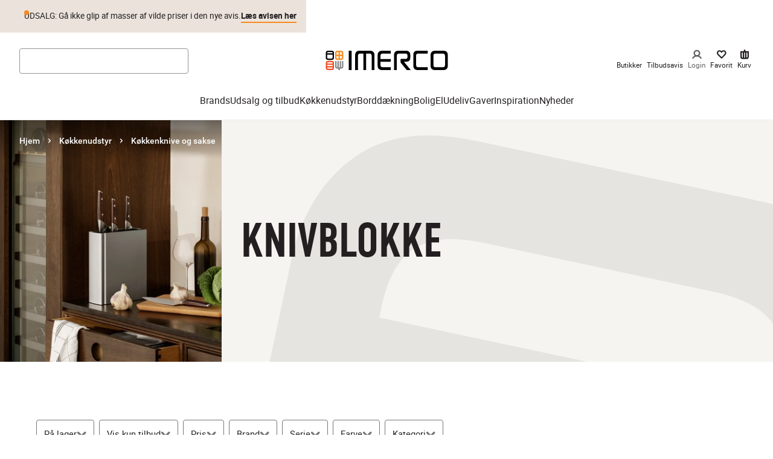

--- FILE ---
content_type: application/javascript; charset=utf-8
request_url: https://www.imerco.dk/_next/static/chunks/371-645adb46e007be77.js
body_size: 5158
content:
(self.webpackChunk_N_E=self.webpackChunk_N_E||[]).push([[371],{75132:function(e,t){"use strict";var r,n,o,l;Object.defineProperty(t,"__esModule",{value:!0}),function(e,t){for(var r in t)Object.defineProperty(e,r,{enumerable:!0,get:t[r]})}(t,{ACTION_FAST_REFRESH:function(){return s},ACTION_NAVIGATE:function(){return i},ACTION_PREFETCH:function(){return c},ACTION_REFRESH:function(){return u},ACTION_RESTORE:function(){return f},ACTION_SERVER_ACTION:function(){return d},ACTION_SERVER_PATCH:function(){return a},PrefetchCacheEntryStatus:function(){return n},PrefetchKind:function(){return r},isThenable:function(){return p}});let u="refresh",i="navigate",f="restore",a="server-patch",c="prefetch",s="fast-refresh",d="server-action";function p(e){return e&&("object"==typeof e||"function"==typeof e)&&"function"==typeof e.then}(o=r||(r={})).AUTO="auto",o.FULL="full",o.TEMPORARY="temporary",(l=n||(n={})).fresh="fresh",l.reusable="reusable",l.expired="expired",l.stale="stale",("function"==typeof t.default||"object"==typeof t.default&&null!==t.default)&&void 0===t.default.__esModule&&(Object.defineProperty(t.default,"__esModule",{value:!0}),Object.assign(t.default,t),e.exports=t.default)},92842:function(e,t,r){"use strict";function n(e,t,r,n){return!1}Object.defineProperty(t,"__esModule",{value:!0}),Object.defineProperty(t,"getDomainLocale",{enumerable:!0,get:function(){return n}}),r(68796),("function"==typeof t.default||"object"==typeof t.default&&null!==t.default)&&void 0===t.default.__esModule&&(Object.defineProperty(t.default,"__esModule",{value:!0}),Object.assign(t.default,t),e.exports=t.default)},63500:function(e,t,r){"use strict";Object.defineProperty(t,"__esModule",{value:!0}),Object.defineProperty(t,"default",{enumerable:!0,get:function(){return v}});let n=r(38754),o=r(85893),l=n._(r(67294)),u=r(64813),i=r(65853),f=r(5058),a=r(45782),c=r(28878),s=r(37171),d=r(3068),p=r(91487),_=r(92842),h=r(41412),y=r(75132),b=new Set;function g(e,t,r,n,o,l){if(l||(0,i.isLocalURL)(t)){if(!n.bypassPrefetchedCheck){let o=t+"%"+r+"%"+(void 0!==n.locale?n.locale:"locale"in e?e.locale:void 0);if(b.has(o))return;b.add(o)}(async()=>l?e.prefetch(t,o):e.prefetch(t,r,n))().catch(e=>{})}}function m(e){return"string"==typeof e?e:(0,f.formatUrl)(e)}let v=l.default.forwardRef(function(e,t){let r,n;let{href:f,as:b,children:v,prefetch:j=null,passHref:k,replace:w,shallow:x,scroll:z,locale:E,onClick:C,onMouseEnter:M,onTouchStart:A,legacyBehavior:O=!1,...R}=e;r=v,O&&("string"==typeof r||"number"==typeof r)&&(r=(0,o.jsx)("a",{children:r}));let P=l.default.useContext(s.RouterContext),T=l.default.useContext(d.AppRouterContext),I=null!=P?P:T,F=!P,$=!1!==j,q=null===j?y.PrefetchKind.AUTO:y.PrefetchKind.FULL,{href:N,as:S}=l.default.useMemo(()=>{if(!P){let e=m(f);return{href:e,as:b?m(b):e}}let[e,t]=(0,u.resolveHref)(P,f,!0);return{href:e,as:b?(0,u.resolveHref)(P,b):t||e}},[P,f,b]),L=l.default.useRef(N),U=l.default.useRef(S);O&&(n=l.default.Children.only(r));let V=O?n&&"object"==typeof n&&n.ref:t,[K,H,Z]=(0,p.useIntersection)({rootMargin:"200px"}),D=l.default.useCallback(e=>{(U.current!==S||L.current!==N)&&(Z(),U.current=S,L.current=N),K(e),V&&("function"==typeof V?V(e):"object"==typeof V&&(V.current=e))},[S,V,N,Z,K]);l.default.useEffect(()=>{I&&H&&$&&g(I,N,S,{locale:E},{kind:q},F)},[S,N,H,E,$,null==P?void 0:P.locale,I,F,q]);let W={ref:D,onClick(e){O||"function"!=typeof C||C(e),O&&n.props&&"function"==typeof n.props.onClick&&n.props.onClick(e),I&&!e.defaultPrevented&&function(e,t,r,n,o,u,f,a,c){let{nodeName:s}=e.currentTarget;if("A"===s.toUpperCase()&&(function(e){let t=e.currentTarget.getAttribute("target");return t&&"_self"!==t||e.metaKey||e.ctrlKey||e.shiftKey||e.altKey||e.nativeEvent&&2===e.nativeEvent.which}(e)||!c&&!(0,i.isLocalURL)(r)))return;e.preventDefault();let d=()=>{let e=null==f||f;"beforePopState"in t?t[o?"replace":"push"](r,n,{shallow:u,locale:a,scroll:e}):t[o?"replace":"push"](n||r,{scroll:e})};c?l.default.startTransition(d):d()}(e,I,N,S,w,x,z,E,F)},onMouseEnter(e){O||"function"!=typeof M||M(e),O&&n.props&&"function"==typeof n.props.onMouseEnter&&n.props.onMouseEnter(e),I&&($||!F)&&g(I,N,S,{locale:E,priority:!0,bypassPrefetchedCheck:!0},{kind:q},F)},onTouchStart:function(e){O||"function"!=typeof A||A(e),O&&n.props&&"function"==typeof n.props.onTouchStart&&n.props.onTouchStart(e),I&&($||!F)&&g(I,N,S,{locale:E,priority:!0,bypassPrefetchedCheck:!0},{kind:q},F)}};if((0,a.isAbsoluteUrl)(S))W.href=S;else if(!O||k||"a"===n.type&&!("href"in n.props)){let e=void 0!==E?E:null==P?void 0:P.locale,t=(null==P?void 0:P.isLocaleDomain)&&(0,_.getDomainLocale)(S,e,null==P?void 0:P.locales,null==P?void 0:P.domainLocales);W.href=t||(0,h.addBasePath)((0,c.addLocale)(S,e,null==P?void 0:P.defaultLocale))}return O?l.default.cloneElement(n,W):(0,o.jsx)("a",{...R,...W,children:r})});("function"==typeof t.default||"object"==typeof t.default&&null!==t.default)&&void 0===t.default.__esModule&&(Object.defineProperty(t.default,"__esModule",{value:!0}),Object.assign(t.default,t),e.exports=t.default)},91487:function(e,t,r){"use strict";Object.defineProperty(t,"__esModule",{value:!0}),Object.defineProperty(t,"useIntersection",{enumerable:!0,get:function(){return f}});let n=r(67294),o=r(66078),l="function"==typeof IntersectionObserver,u=new Map,i=[];function f(e){let{rootRef:t,rootMargin:r,disabled:f}=e,a=f||!l,[c,s]=(0,n.useState)(!1),d=(0,n.useRef)(null),p=(0,n.useCallback)(e=>{d.current=e},[]);return(0,n.useEffect)(()=>{if(l){if(a||c)return;let e=d.current;if(e&&e.tagName)return function(e,t,r){let{id:n,observer:o,elements:l}=function(e){let t;let r={root:e.root||null,margin:e.rootMargin||""},n=i.find(e=>e.root===r.root&&e.margin===r.margin);if(n&&(t=u.get(n)))return t;let o=new Map;return t={id:r,observer:new IntersectionObserver(e=>{e.forEach(e=>{let t=o.get(e.target),r=e.isIntersecting||e.intersectionRatio>0;t&&r&&t(r)})},e),elements:o},i.push(r),u.set(r,t),t}(r);return l.set(e,t),o.observe(e),function(){if(l.delete(e),o.unobserve(e),0===l.size){o.disconnect(),u.delete(n);let e=i.findIndex(e=>e.root===n.root&&e.margin===n.margin);e>-1&&i.splice(e,1)}}}(e,e=>e&&s(e),{root:null==t?void 0:t.current,rootMargin:r})}else if(!c){let e=(0,o.requestIdleCallback)(()=>s(!0));return()=>(0,o.cancelIdleCallback)(e)}},[a,r,t,c,d.current]),[p,c,(0,n.useCallback)(()=>{s(!1)},[])]}("function"==typeof t.default||"object"==typeof t.default&&null!==t.default)&&void 0===t.default.__esModule&&(Object.defineProperty(t.default,"__esModule",{value:!0}),Object.assign(t.default,t),e.exports=t.default)},41664:function(e,t,r){e.exports=r(63500)},28771:function(e,t,r){"use strict";r.d(t,{F:function(){return o},e:function(){return l}});var n=r(67294);function o(...e){return t=>e.forEach(e=>{"function"==typeof e?e(t):null!=e&&(e.current=t)})}function l(...e){return(0,n.useCallback)(o(...e),e)}},75320:function(e,t,r){"use strict";r.d(t,{WV:function(){return u}});var n=r(87462),o=r(67294);r(73935);var l=r(88426);let u=["a","button","div","form","h2","h3","img","input","label","li","nav","ol","p","span","svg","ul"].reduce((e,t)=>{let r=(0,o.forwardRef)((e,r)=>{let{asChild:u,...i}=e,f=u?l.g7:t;return(0,o.useEffect)(()=>{window[Symbol.for("radix-ui")]=!0},[]),(0,o.createElement)(f,(0,n.Z)({},i,{ref:r}))});return r.displayName=`Primitive.${t}`,{...e,[t]:r}},{})},88426:function(e,t,r){"use strict";r.d(t,{g7:function(){return u}});var n=r(87462),o=r(67294),l=r(28771);let u=(0,o.forwardRef)((e,t)=>{let{children:r,...l}=e,u=o.Children.toArray(r),f=u.find(a);if(f){let e=f.props.children,r=u.map(t=>t!==f?t:o.Children.count(e)>1?o.Children.only(null):(0,o.isValidElement)(e)?e.props.children:null);return(0,o.createElement)(i,(0,n.Z)({},l,{ref:t}),(0,o.isValidElement)(e)?(0,o.cloneElement)(e,void 0,r):null)}return(0,o.createElement)(i,(0,n.Z)({},l,{ref:t}),r)});u.displayName="Slot";let i=(0,o.forwardRef)((e,t)=>{let{children:r,...n}=e;return(0,o.isValidElement)(r)?(0,o.cloneElement)(r,{...function(e,t){let r={...t};for(let n in t){let o=e[n],l=t[n];/^on[A-Z]/.test(n)?o&&l?r[n]=(...e)=>{l(...e),o(...e)}:o&&(r[n]=o):"style"===n?r[n]={...o,...l}:"className"===n&&(r[n]=[o,l].filter(Boolean).join(" "))}return{...e,...r}}(n,r.props),ref:t?(0,l.F)(t,r.ref):r.ref}):o.Children.count(r)>1?o.Children.only(null):null});i.displayName="SlotClone";let f=({children:e})=>(0,o.createElement)(o.Fragment,null,e);function a(e){return(0,o.isValidElement)(e)&&e.type===f}},96219:function(e,t,r){"use strict";r.d(t,{f:function(){return u}});var n=r(87462),o=r(67294),l=r(75320);let u=(0,o.forwardRef)((e,t)=>(0,o.createElement)(l.WV.span,(0,n.Z)({},e,{ref:t,style:{position:"absolute",border:0,width:1,height:1,padding:0,margin:-1,overflow:"hidden",clip:"rect(0, 0, 0, 0)",whiteSpace:"nowrap",wordWrap:"normal",...e.style}})))},90512:function(e,t,r){"use strict";t.Z=function(){for(var e,t,r=0,n="",o=arguments.length;r<o;r++)(e=arguments[r])&&(t=function e(t){var r,n,o="";if("string"==typeof t||"number"==typeof t)o+=t;else if("object"==typeof t){if(Array.isArray(t)){var l=t.length;for(r=0;r<l;r++)t[r]&&(n=e(t[r]))&&(o&&(o+=" "),o+=n)}else for(n in t)t[n]&&(o&&(o+=" "),o+=n)}return o}(e))&&(n&&(n+=" "),n+=t);return n}},83508:function(e,t,r){"use strict";function n(e,t,r){return Math.min(Math.max(e,r),t)}r.d(t,{$n:function(){return g},MD:function(){return m},_j:function(){return y},m4:function(){return b}});class o extends Error{constructor(e){super(`Failed to parse color: "${e}"`)}}function l(e){if("string"!=typeof e)throw new o(e);if("transparent"===e.trim().toLowerCase())return[0,0,0,0];let t=e.trim();t=p.test(e)?function(e){let t=i[function(e){let t=5381,r=e.length;for(;r;)t=33*t^e.charCodeAt(--r);return(t>>>0)%2341}(e.toLowerCase().trim())];if(!t)throw new o(e);return`#${t}`}(e):e;let r=a.exec(t);if(r){let e=Array.from(r).slice(1);return[...e.slice(0,3).map(e=>parseInt(f(e,2),16)),parseInt(f(e[3]||"f",2),16)/255]}let l=c.exec(t);if(l){let e=Array.from(l).slice(1);return[...e.slice(0,3).map(e=>parseInt(e,16)),parseInt(e[3]||"ff",16)/255]}let u=s.exec(t);if(u){let e=Array.from(u).slice(1);return[...e.slice(0,3).map(e=>parseInt(e,10)),parseFloat(e[3]||"1")]}let _=d.exec(t);if(_){let[t,r,l,u]=Array.from(_).slice(1).map(parseFloat);if(n(0,100,r)!==r||n(0,100,l)!==l)throw new o(e);return[...h(t,r,l),Number.isNaN(u)?1:u]}throw new o(e)}let u=e=>parseInt(e.replace(/_/g,""),36),i="1q29ehhb 1n09sgk7 1kl1ekf_ _yl4zsno 16z9eiv3 1p29lhp8 _bd9zg04 17u0____ _iw9zhe5 _to73___ _r45e31e _7l6g016 _jh8ouiv _zn3qba8 1jy4zshs 11u87k0u 1ro9yvyo 1aj3xael 1gz9zjz0 _3w8l4xo 1bf1ekf_ _ke3v___ _4rrkb__ 13j776yz _646mbhl _nrjr4__ _le6mbhl 1n37ehkb _m75f91n _qj3bzfz 1939yygw 11i5z6x8 _1k5f8xs 1509441m 15t5lwgf _ae2th1n _tg1ugcv 1lp1ugcv 16e14up_ _h55rw7n _ny9yavn _7a11xb_ 1ih442g9 _pv442g9 1mv16xof 14e6y7tu 1oo9zkds 17d1cisi _4v9y70f _y98m8kc 1019pq0v 12o9zda8 _348j4f4 1et50i2o _8epa8__ _ts6senj 1o350i2o 1mi9eiuo 1259yrp0 1ln80gnw _632xcoy 1cn9zldc _f29edu4 1n490c8q _9f9ziet 1b94vk74 _m49zkct 1kz6s73a 1eu9dtog _q58s1rz 1dy9sjiq __u89jo3 _aj5nkwg _ld89jo3 13h9z6wx _qa9z2ii _l119xgq _bs5arju 1hj4nwk9 1qt4nwk9 1ge6wau6 14j9zlcw 11p1edc_ _ms1zcxe _439shk6 _jt9y70f _754zsow 1la40eju _oq5p___ _x279qkz 1fa5r3rv _yd2d9ip _424tcku _8y1di2_ _zi2uabw _yy7rn9h 12yz980_ __39ljp6 1b59zg0x _n39zfzp 1fy9zest _b33k___ _hp9wq92 1il50hz4 _io472ub _lj9z3eo 19z9ykg0 _8t8iu3a 12b9bl4a 1ak5yw0o _896v4ku _tb8k8lv _s59zi6t _c09ze0p 1lg80oqn 1id9z8wb _238nba5 1kq6wgdi _154zssg _tn3zk49 _da9y6tc 1sg7cv4f _r12jvtt 1gq5fmkz 1cs9rvci _lp9jn1c _xw1tdnb 13f9zje6 16f6973h _vo7ir40 _bt5arjf _rc45e4t _hr4e100 10v4e100 _hc9zke2 _w91egv_ _sj2r1kk 13c87yx8 _vqpds__ _ni8ggk8 _tj9yqfb 1ia2j4r4 _7x9b10u 1fc9ld4j 1eq9zldr _5j9lhpx _ez9zl6o _md61fzm".split(" ").reduce((e,t)=>{let r=u(t.substring(0,3)),n=u(t.substring(3)).toString(16),o="";for(let e=0;e<6-n.length;e++)o+="0";return e[r]=`${o}${n}`,e},{}),f=(e,t)=>Array.from(Array(t)).map(()=>e).join(""),a=RegExp(`^#${f("([a-f0-9])",3)}([a-f0-9])?$`,"i"),c=RegExp(`^#${f("([a-f0-9]{2})",3)}([a-f0-9]{2})?$`,"i"),s=RegExp(`^rgba?\\(\\s*(\\d+)\\s*${f(",\\s*(\\d+)\\s*",2)}(?:,\\s*([\\d.]+))?\\s*\\)$`,"i"),d=/^hsla?\(\s*([\d.]+)\s*,\s*([\d.]+)%\s*,\s*([\d.]+)%(?:\s*,\s*([\d.]+))?\s*\)$/i,p=/^[a-z]+$/i,_=e=>Math.round(255*e),h=(e,t,r)=>{let n=r/100;if(0===t)return[n,n,n].map(_);let o=(e%360+360)%360/60,l=t/100*(1-Math.abs(2*n-1)),u=l*(1-Math.abs(o%2-1)),i=0,f=0,a=0;o>=0&&o<1?(i=l,f=u):o>=1&&o<2?(i=u,f=l):o>=2&&o<3?(f=l,a=u):o>=3&&o<4?(f=u,a=l):o>=4&&o<5?(i=u,a=l):o>=5&&o<6&&(i=l,a=u);let c=n-l/2;return[i+c,f+c,a+c].map(_)};function y(e,t){var r;let[o,u,i,f]=function(e){let[t,r,n,o]=l(e).map((e,t)=>3===t?e:e/255),u=Math.max(t,r,n),i=Math.min(t,r,n),f=(u+i)/2;if(u===i)return[0,0,f,o];let a=u-i;return[60*(t===u?(r-n)/a+(r<n?6:0):r===u?(n-t)/a+2:(t-r)/a+4),f>.5?a/(2-u-i):a/(u+i),f,o]}(e);return r=i-t,`hsla(${(o%360).toFixed()}, ${n(0,100,100*u).toFixed()}%, ${n(0,100,100*r).toFixed()}%, ${parseFloat(n(0,1,f).toFixed(3))})`}function b(e,t,r,o){return`rgba(${n(0,255,e).toFixed()}, ${n(0,255,t).toFixed()}, ${n(0,255,r).toFixed()}, ${parseFloat(n(0,1,o).toFixed(3))})`}function g(e,t){return y(e,-t)}function m(e){return function(e){if("transparent"===e)return 0;function t(e){let t=e/255;return t<=.04045?t/12.92:Math.pow((t+.055)/1.055,2.4)}let[r,n,o]=l(e);return .2126*t(r)+.7152*t(n)+.0722*t(o)}(e)>.179}}}]);
//# sourceMappingURL=371-645adb46e007be77.js.map

--- FILE ---
content_type: application/javascript; charset=utf-8
request_url: https://www.imerco.dk/_next/static/chunks/2284.347df959ce85942f.js
body_size: 9511
content:
"use strict";(self.webpackChunk_N_E=self.webpackChunk_N_E||[]).push([[2284],{18693:function(e,t,r){r.d(t,{Z:function(){return l}});var n=r(67294),i=function(e){(0,n.useEffect)(e,[])},o=function(e){var t=(0,n.useRef)(e);t.current=e,i(function(){return function(){return t.current()}})},a=function(e){var t=(0,n.useRef)(0),r=(0,n.useState)(e),i=r[0],a=r[1],u=(0,n.useCallback)(function(e){cancelAnimationFrame(t.current),t.current=requestAnimationFrame(function(){a(e)})},[]);return o(function(){cancelAnimationFrame(t.current)}),[i,u]},u=r(76439),l=function(e,t){void 0===e&&(e=1/0),void 0===t&&(t=1/0);var r=a({width:u.jU?window.innerWidth:e,height:u.jU?window.innerHeight:t}),i=r[0],o=r[1];return(0,n.useEffect)(function(){if(u.jU){var e=function(){o({width:window.innerWidth,height:window.innerHeight})};return(0,u.on)(window,"resize",e),function(){(0,u.S1)(window,"resize",e)}}},[]),i}},70131:function(e,t,r){r.d(t,{YD:function(){return h},df:function(){return p}});var n=r(67294);function i(){return(i=Object.assign||function(e){for(var t=1;t<arguments.length;t++){var r=arguments[t];for(var n in r)Object.prototype.hasOwnProperty.call(r,n)&&(e[n]=r[n])}return e}).apply(this,arguments)}function o(e,t){return(o=Object.setPrototypeOf||function(e,t){return e.__proto__=t,e})(e,t)}var a=new Map,u=new WeakMap,l=0,c=void 0;function s(e,t,r,n){if(void 0===r&&(r={}),void 0===n&&(n=c),void 0===window.IntersectionObserver&&void 0!==n){var i=e.getBoundingClientRect();return t(n,{isIntersecting:n,target:e,intersectionRatio:"number"==typeof r.threshold?r.threshold:0,time:0,boundingClientRect:i,intersectionRect:i,rootBounds:i}),function(){}}var o=function(e){var t=Object.keys(e).sort().filter(function(t){return void 0!==e[t]}).map(function(t){var r;return t+"_"+("root"===t?(r=e.root)?(u.has(r)||(l+=1,u.set(r,l.toString())),u.get(r)):"0":e[t])}).toString(),r=a.get(t);if(!r){var n,i=new Map,o=new IntersectionObserver(function(t){t.forEach(function(t){var r,o=t.isIntersecting&&n.some(function(e){return t.intersectionRatio>=e});e.trackVisibility&&void 0===t.isVisible&&(t.isVisible=o),null==(r=i.get(t.target))||r.forEach(function(e){e(o,t)})})},e);n=o.thresholds||(Array.isArray(e.threshold)?e.threshold:[e.threshold||0]),r={id:t,observer:o,elements:i},a.set(t,r)}return r}(r),s=o.id,f=o.observer,d=o.elements,p=d.get(e)||[];return d.has(e)||d.set(e,p),p.push(t),f.observe(e),function(){p.splice(p.indexOf(t),1),0===p.length&&(d.delete(e),f.unobserve(e)),0===d.size&&(f.disconnect(),a.delete(s))}}var f=["children","as","tag","triggerOnce","threshold","root","rootMargin","onChange","skip","trackVisibility","delay","initialInView","fallbackInView"];function d(e){return"function"!=typeof e.children}var p=function(e){function t(t){var r;return(r=e.call(this,t)||this).node=null,r._unobserveCb=null,r.handleNode=function(e){!r.node||(r.unobserve(),e||r.props.triggerOnce||r.props.skip||r.setState({inView:!!r.props.initialInView,entry:void 0})),r.node=e||null,r.observeNode()},r.handleChange=function(e,t){e&&r.props.triggerOnce&&r.unobserve(),d(r.props)||r.setState({inView:e,entry:t}),r.props.onChange&&r.props.onChange(e,t)},r.state={inView:!!t.initialInView,entry:void 0},r}t.prototype=Object.create(e.prototype),t.prototype.constructor=t,o(t,e);var r=t.prototype;return r.componentDidUpdate=function(e){(e.rootMargin!==this.props.rootMargin||e.root!==this.props.root||e.threshold!==this.props.threshold||e.skip!==this.props.skip||e.trackVisibility!==this.props.trackVisibility||e.delay!==this.props.delay)&&(this.unobserve(),this.observeNode())},r.componentWillUnmount=function(){this.unobserve(),this.node=null},r.observeNode=function(){if(this.node&&!this.props.skip){var e=this.props,t=e.threshold,r=e.root,n=e.rootMargin,i=e.trackVisibility,o=e.delay,a=e.fallbackInView;this._unobserveCb=s(this.node,this.handleChange,{threshold:t,root:r,rootMargin:n,trackVisibility:i,delay:o},a)}},r.unobserve=function(){this._unobserveCb&&(this._unobserveCb(),this._unobserveCb=null)},r.render=function(){if(!d(this.props)){var e=this.state,t=e.inView,r=e.entry;return this.props.children({inView:t,entry:r,ref:this.handleNode})}var o=this.props,a=o.children,u=o.as,l=o.tag,c=function(e,t){if(null==e)return{};var r,n,i={},o=Object.keys(e);for(n=0;n<o.length;n++)r=o[n],t.indexOf(r)>=0||(i[r]=e[r]);return i}(o,f);return n.createElement(u||l||"div",i({ref:this.handleNode},c),a)},t}(n.Component);function h(e){var t=void 0===e?{}:e,r=t.threshold,i=t.delay,o=t.trackVisibility,a=t.rootMargin,u=t.root,l=t.triggerOnce,c=t.skip,f=t.initialInView,d=t.fallbackInView,p=n.useRef(),h=n.useState({inView:!!f}),y=h[0],v=h[1],m=n.useCallback(function(e){void 0!==p.current&&(p.current(),p.current=void 0),!c&&e&&(p.current=s(e,function(e,t){v({inView:e,entry:t}),t.isIntersecting&&l&&p.current&&(p.current(),p.current=void 0)},{root:u,rootMargin:a,threshold:r,trackVisibility:o,delay:i},d))},[Array.isArray(r)?r.toString():r,u,a,l,c,o,d,i]);(0,n.useEffect)(function(){p.current||!y.entry||l||c||v({inView:!!f})});var g=[m,y.inView,y.entry];return g.ref=g[0],g.inView=g[1],g.entry=g[2],g}p.displayName="InView",p.defaultProps={threshold:0,triggerOnce:!1,initialInView:!1}},43547:function(e,t,r){r.d(t,{e6:function(){return Q},fC:function(){return B},bU:function(){return Y},fQ:function(){return Z}});var n=r(67294);function i(e,[t,r]){return Math.min(r,Math.max(t,e))}function o(e,t,{checkForDefaultPrevented:r=!0}={}){return function(n){if(e?.(n),!1===r||!n.defaultPrevented)return t?.(n)}}function a(...e){return t=>e.forEach(e=>{"function"==typeof e?e(t):null!=e&&(e.current=t)})}function u(...e){return n.useCallback(a(...e),e)}var l=r(85893);function c(e,t=[]){let r=[],i=()=>{let t=r.map(e=>n.createContext(e));return function(r){let i=r?.[e]||t;return n.useMemo(()=>({[`__scope${e}`]:{...r,[e]:i}}),[r,i])}};return i.scopeName=e,[function(t,i){let o=n.createContext(i),a=r.length;function u(t){let{scope:r,children:i,...u}=t,c=r?.[e][a]||o,s=n.useMemo(()=>u,Object.values(u));return(0,l.jsx)(c.Provider,{value:s,children:i})}return r=[...r,i],u.displayName=t+"Provider",[u,function(r,u){let l=u?.[e][a]||o,c=n.useContext(l);if(c)return c;if(void 0!==i)return i;throw Error(`\`${r}\` must be used within \`${t}\``)}]},function(...e){let t=e[0];if(1===e.length)return t;let r=()=>{let r=e.map(e=>({useScope:e(),scopeName:e.scopeName}));return function(e){let i=r.reduce((t,{useScope:r,scopeName:n})=>{let i=r(e)[`__scope${n}`];return{...t,...i}},{});return n.useMemo(()=>({[`__scope${t.scopeName}`]:i}),[i])}};return r.scopeName=t.scopeName,r}(i,...t)]}function s(e){let t=n.useRef(e);return n.useEffect(()=>{t.current=e}),n.useMemo(()=>(...e)=>t.current?.(...e),[])}var f=n.createContext(void 0),d=r(57898),p=globalThis?.document?n.useLayoutEffect:()=>{};r(73935);var h=n.forwardRef((e,t)=>{let{children:r,...i}=e,o=n.Children.toArray(r),a=o.find(m);if(a){let e=a.props.children,r=o.map(t=>t!==a?t:n.Children.count(e)>1?n.Children.only(null):n.isValidElement(e)?e.props.children:null);return(0,l.jsx)(y,{...i,ref:t,children:n.isValidElement(e)?n.cloneElement(e,void 0,r):null})}return(0,l.jsx)(y,{...i,ref:t,children:r})});h.displayName="Slot";var y=n.forwardRef((e,t)=>{let{children:r,...i}=e;if(n.isValidElement(r)){let e,o;let u=(e=Object.getOwnPropertyDescriptor(r.props,"ref")?.get)&&"isReactWarning"in e&&e.isReactWarning?r.ref:(e=Object.getOwnPropertyDescriptor(r,"ref")?.get)&&"isReactWarning"in e&&e.isReactWarning?r.props.ref:r.props.ref||r.ref;return n.cloneElement(r,{...function(e,t){let r={...t};for(let n in t){let i=e[n],o=t[n];/^on[A-Z]/.test(n)?i&&o?r[n]=(...e)=>{o(...e),i(...e)}:i&&(r[n]=i):"style"===n?r[n]={...i,...o}:"className"===n&&(r[n]=[i,o].filter(Boolean).join(" "))}return{...e,...r}}(i,r.props),ref:t?a(t,u):u})}return n.Children.count(r)>1?n.Children.only(null):null});y.displayName="SlotClone";var v=({children:e})=>(0,l.jsx)(l.Fragment,{children:e});function m(e){return n.isValidElement(e)&&e.type===v}var g=["a","button","div","form","h2","h3","img","input","label","li","nav","ol","p","span","svg","ul"].reduce((e,t)=>{let r=n.forwardRef((e,r)=>{let{asChild:n,...i}=e,o=n?h:t;return"undefined"!=typeof window&&(window[Symbol.for("radix-ui")]=!0),(0,l.jsx)(o,{...i,ref:r})});return r.displayName=`Primitive.${t}`,{...e,[t]:r}},{}),b=["PageUp","PageDown"],S=["ArrowUp","ArrowDown","ArrowLeft","ArrowRight"],w={"from-left":["Home","PageDown","ArrowDown","ArrowLeft"],"from-right":["Home","PageDown","ArrowDown","ArrowRight"],"from-bottom":["Home","PageDown","ArrowDown","ArrowLeft"],"from-top":["Home","PageDown","ArrowUp","ArrowLeft"]},P="Slider",[j,O,R]=function(e){let t=e+"CollectionProvider",[r,i]=c(t),[o,a]=r(t,{collectionRef:{current:null},itemMap:new Map}),s=e=>{let{scope:t,children:r}=e,i=n.useRef(null),a=n.useRef(new Map).current;return(0,l.jsx)(o,{scope:t,itemMap:a,collectionRef:i,children:r})};s.displayName=t;let f=e+"CollectionSlot",d=n.forwardRef((e,t)=>{let{scope:r,children:n}=e,i=u(t,a(f,r).collectionRef);return(0,l.jsx)(h,{ref:i,children:n})});d.displayName=f;let p=e+"CollectionItemSlot",y="data-radix-collection-item",v=n.forwardRef((e,t)=>{let{scope:r,children:i,...o}=e,c=n.useRef(null),s=u(t,c),f=a(p,r);return n.useEffect(()=>(f.itemMap.set(c,{ref:c,...o}),()=>void f.itemMap.delete(c))),(0,l.jsx)(h,{[y]:"",ref:s,children:i})});return v.displayName=p,[{Provider:s,Slot:d,ItemSlot:v},function(t){let r=a(e+"CollectionConsumer",t);return n.useCallback(()=>{let e=r.collectionRef.current;if(!e)return[];let t=Array.from(e.querySelectorAll(`[${y}]`));return Array.from(r.itemMap.values()).sort((e,r)=>t.indexOf(e.ref.current)-t.indexOf(r.ref.current))},[r.collectionRef,r.itemMap])},i]}(P),[x,E]=c(P,[R]),[k,C]=x(P),A=n.forwardRef((e,t)=>{let{name:r,min:a=0,max:u=100,step:c=1,orientation:f="horizontal",disabled:d=!1,minStepsBetweenThumbs:p=0,defaultValue:h=[a],value:y,onValueChange:v=()=>{},onValueCommit:m=()=>{},inverted:g=!1,...w}=e,P=n.useRef(new Set),O=n.useRef(0),R="horizontal"===f?D:V,[x=[],E]=function({prop:e,defaultProp:t,onChange:r=()=>{}}){let[i,o]=function({defaultProp:e,onChange:t}){let r=n.useState(e),[i]=r,o=n.useRef(i),a=s(t);return n.useEffect(()=>{o.current!==i&&(a(i),o.current=i)},[i,o,a]),r}({defaultProp:t,onChange:r}),a=void 0!==e,u=a?e:i,l=s(r);return[u,n.useCallback(t=>{if(a){let r="function"==typeof t?t(e):t;r!==e&&l(r)}else o(t)},[a,e,o,l])]}({prop:y,defaultProp:h,onChange:e=>{let t=[...P.current];t[O.current]?.focus(),v(e)}}),C=n.useRef(x);function A(e,t,{commit:r}={commit:!1}){let n=(String(c).split(".")[1]||"").length,o=i(function(e,t){let r=Math.pow(10,t);return Math.round(e*r)/r}(Math.round((e-a)/c)*c+a,n),[a,u]);E((e=[])=>{var n,i;let a=function(e=[],t,r){let n=[...e];return n[r]=t,n.sort((e,t)=>e-t)}(e,o,t);if(n=a,!(!((i=p*c)>0)||Math.min(...n.slice(0,-1).map((e,t)=>n[t+1]-e))>=i))return e;{O.current=a.indexOf(o);let t=String(a)!==String(e);return t&&r&&m(a),t?a:e}})}return(0,l.jsx)(k,{scope:e.__scopeSlider,name:r,disabled:d,min:a,max:u,valueIndexToChangeRef:O,thumbs:P.current,values:x,orientation:f,children:(0,l.jsx)(j.Provider,{scope:e.__scopeSlider,children:(0,l.jsx)(j.Slot,{scope:e.__scopeSlider,children:(0,l.jsx)(R,{"aria-disabled":d,"data-disabled":d?"":void 0,...w,ref:t,onPointerDown:o(w.onPointerDown,()=>{d||(C.current=x)}),min:a,max:u,inverted:g,onSlideStart:d?void 0:function(e){let t=function(e,t){if(1===e.length)return 0;let r=e.map(e=>Math.abs(e-t));return r.indexOf(Math.min(...r))}(x,e);A(e,t)},onSlideMove:d?void 0:function(e){A(e,O.current)},onSlideEnd:d?void 0:function(){let e=C.current[O.current];x[O.current]!==e&&m(x)},onHomeKeyDown:()=>!d&&A(a,0,{commit:!0}),onEndKeyDown:()=>!d&&A(u,x.length-1,{commit:!0}),onStepKeyDown:({event:e,direction:t})=>{if(!d){let r=b.includes(e.key)||e.shiftKey&&S.includes(e.key),n=O.current;A(x[n]+c*(r?10:1)*t,n,{commit:!0})}}})})})})});A.displayName=P;var[I,M]=x(P,{startEdge:"left",endEdge:"right",size:"width",direction:1}),D=n.forwardRef((e,t)=>{let{min:r,max:i,dir:o,inverted:a,onSlideStart:c,onSlideMove:s,onSlideEnd:d,onStepKeyDown:p,...h}=e,[y,v]=n.useState(null),m=u(t,e=>v(e)),g=n.useRef(),b=function(e){let t=n.useContext(f);return e||t||"ltr"}(o),S="ltr"===b,P=S&&!a||!S&&a;function j(e){let t=g.current||y.getBoundingClientRect(),n=K([0,t.width],P?[r,i]:[i,r]);return g.current=t,n(e-t.left)}return(0,l.jsx)(I,{scope:e.__scopeSlider,startEdge:P?"left":"right",endEdge:P?"right":"left",direction:P?1:-1,size:"width",children:(0,l.jsx)(_,{dir:b,"data-orientation":"horizontal",...h,ref:m,style:{...h.style,"--radix-slider-thumb-transform":"translateX(-50%)"},onSlideStart:e=>{let t=j(e.clientX);c?.(t)},onSlideMove:e=>{let t=j(e.clientX);s?.(t)},onSlideEnd:()=>{g.current=void 0,d?.()},onStepKeyDown:e=>{let t=w[P?"from-left":"from-right"].includes(e.key);p?.({event:e,direction:t?-1:1})}})})}),V=n.forwardRef((e,t)=>{let{min:r,max:i,inverted:o,onSlideStart:a,onSlideMove:c,onSlideEnd:s,onStepKeyDown:f,...d}=e,p=n.useRef(null),h=u(t,p),y=n.useRef(),v=!o;function m(e){let t=y.current||p.current.getBoundingClientRect(),n=K([0,t.height],v?[i,r]:[r,i]);return y.current=t,n(e-t.top)}return(0,l.jsx)(I,{scope:e.__scopeSlider,startEdge:v?"bottom":"top",endEdge:v?"top":"bottom",size:"height",direction:v?1:-1,children:(0,l.jsx)(_,{"data-orientation":"vertical",...d,ref:h,style:{...d.style,"--radix-slider-thumb-transform":"translateY(50%)"},onSlideStart:e=>{let t=m(e.clientY);a?.(t)},onSlideMove:e=>{let t=m(e.clientY);c?.(t)},onSlideEnd:()=>{y.current=void 0,s?.()},onStepKeyDown:e=>{let t=w[v?"from-bottom":"from-top"].includes(e.key);f?.({event:e,direction:t?-1:1})}})})}),_=n.forwardRef((e,t)=>{let{__scopeSlider:r,onSlideStart:n,onSlideMove:i,onSlideEnd:a,onHomeKeyDown:u,onEndKeyDown:c,onStepKeyDown:s,...f}=e,d=C(P,r);return(0,l.jsx)(g.span,{...f,ref:t,onKeyDown:o(e.onKeyDown,e=>{"Home"===e.key?(u(e),e.preventDefault()):"End"===e.key?(c(e),e.preventDefault()):b.concat(S).includes(e.key)&&(s(e),e.preventDefault())}),onPointerDown:o(e.onPointerDown,e=>{let t=e.target;t.setPointerCapture(e.pointerId),e.preventDefault(),d.thumbs.has(t)?t.focus():n(e)}),onPointerMove:o(e.onPointerMove,e=>{e.target.hasPointerCapture(e.pointerId)&&i(e)}),onPointerUp:o(e.onPointerUp,e=>{let t=e.target;t.hasPointerCapture(e.pointerId)&&(t.releasePointerCapture(e.pointerId),a(e))})})}),U="SliderTrack",N=n.forwardRef((e,t)=>{let{__scopeSlider:r,...n}=e,i=C(U,r);return(0,l.jsx)(g.span,{"data-disabled":i.disabled?"":void 0,"data-orientation":i.orientation,...n,ref:t})});N.displayName=U;var L="SliderRange",W=n.forwardRef((e,t)=>{let{__scopeSlider:r,...i}=e,o=C(L,r),a=M(L,r),c=u(t,n.useRef(null)),s=o.values.length,f=o.values.map(e=>F(e,o.min,o.max));return(0,l.jsx)(g.span,{"data-orientation":o.orientation,"data-disabled":o.disabled?"":void 0,...i,ref:c,style:{...e.style,[a.startEdge]:(s>1?Math.min(...f):0)+"%",[a.endEdge]:100-Math.max(...f)+"%"}})});W.displayName=L;var $="SliderThumb",z=n.forwardRef((e,t)=>{let r=O(e.__scopeSlider),[i,o]=n.useState(null),a=u(t,e=>o(e)),c=n.useMemo(()=>i?r().findIndex(e=>e.ref.current===i):-1,[r,i]);return(0,l.jsx)(T,{...e,ref:a,index:c})}),T=n.forwardRef((e,t)=>{var r;let{__scopeSlider:i,index:a,name:c,...s}=e,f=C($,i),d=M($,i),[h,y]=n.useState(null),v=u(t,e=>y(e)),m=!h||!!h.closest("form"),b=function(e){let[t,r]=n.useState(void 0);return p(()=>{if(e){r({width:e.offsetWidth,height:e.offsetHeight});let t=new ResizeObserver(t=>{let n,i;if(!Array.isArray(t)||!t.length)return;let o=t[0];if("borderBoxSize"in o){let e=o.borderBoxSize,t=Array.isArray(e)?e[0]:e;n=t.inlineSize,i=t.blockSize}else n=e.offsetWidth,i=e.offsetHeight;r({width:n,height:i})});return t.observe(e,{box:"border-box"}),()=>t.unobserve(e)}r(void 0)},[e]),t}(h),S=f.values[a],w=void 0===S?0:F(S,f.min,f.max),P=(r=f.values.length)>2?`Value ${a+1} of ${r}`:2===r?["Minimum","Maximum"][a]:void 0,O=b?.[d.size],R=O?function(e,t,r){let n=e/2,i=K([0,50],[0,n]);return(n-i(t)*r)*r}(O,w,d.direction):0;return n.useEffect(()=>{if(h)return f.thumbs.add(h),()=>{f.thumbs.delete(h)}},[h,f.thumbs]),(0,l.jsxs)("span",{style:{transform:"var(--radix-slider-thumb-transform)",position:"absolute",[d.startEdge]:`calc(${w}% + ${R}px)`},children:[(0,l.jsx)(j.ItemSlot,{scope:e.__scopeSlider,children:(0,l.jsx)(g.span,{role:"slider","aria-label":e["aria-label"]||P,"aria-valuemin":f.min,"aria-valuenow":S,"aria-valuemax":f.max,"aria-orientation":f.orientation,"data-orientation":f.orientation,"data-disabled":f.disabled?"":void 0,tabIndex:f.disabled?void 0:0,...s,ref:v,style:void 0===S?{display:"none"}:e.style,onFocus:o(e.onFocus,()=>{f.valueIndexToChangeRef.current=a})})}),m&&(0,l.jsx)(H,{name:c??(f.name?f.name+(f.values.length>1?"[]":""):void 0),value:S},a)]})});z.displayName=$;var H=e=>{let{value:t,...r}=e,i=n.useRef(null),o=(0,d.D)(t);return n.useEffect(()=>{let e=i.current,r=Object.getOwnPropertyDescriptor(window.HTMLInputElement.prototype,"value").set;if(o!==t&&r){let n=new Event("input",{bubbles:!0});r.call(e,t),e.dispatchEvent(n)}},[o,t]),(0,l.jsx)("input",{style:{display:"none"},...r,ref:i,defaultValue:t})};function F(e,t,r){return i(100/(r-t)*(e-t),[0,100])}function K(e,t){return r=>{if(e[0]===e[1]||t[0]===t[1])return t[0];let n=(t[1]-t[0])/(e[1]-e[0]);return t[0]+n*(r-e[0])}}var B=A,Z=N,Q=W,Y=z},57898:function(e,t,r){r.d(t,{D:function(){return i}});var n=r(67294);function i(e){let t=n.useRef({value:e,previous:e});return n.useMemo(()=>(t.current.value!==e&&(t.current.previous=t.current.value,t.current.value=e),t.current.previous),[e])}},58685:function(e,t,r){r.d(t,{T:function(){return v}});var n=r(60537),i=r(87456),o=r(11490),a=r(7105),u=r(12299);function l(e){return(l="function"==typeof Symbol&&"symbol"==typeof Symbol.iterator?function(e){return typeof e}:function(e){return e&&"function"==typeof Symbol&&e.constructor===Symbol&&e!==Symbol.prototype?"symbol":typeof e})(e)}function c(e,t){var r=Object.keys(e);if(Object.getOwnPropertySymbols){var n=Object.getOwnPropertySymbols(e);t&&(n=n.filter(function(t){return Object.getOwnPropertyDescriptor(e,t).enumerable})),r.push.apply(r,n)}return r}function s(e){for(var t=1;t<arguments.length;t++){var r=null!=arguments[t]?arguments[t]:{};t%2?c(Object(r),!0).forEach(function(t){f(e,t,r[t])}):Object.getOwnPropertyDescriptors?Object.defineProperties(e,Object.getOwnPropertyDescriptors(r)):c(Object(r)).forEach(function(t){Object.defineProperty(e,t,Object.getOwnPropertyDescriptor(r,t))})}return e}function f(e,t,r){var n;return(n=function(e,t){if("object"!==l(e)||null===e)return e;var r=e[Symbol.toPrimitive];if(void 0!==r){var n=r.call(e,t||"default");if("object"!==l(n))return n;throw TypeError("@@toPrimitive must return a primitive value.")}return("string"===t?String:Number)(e)}(t,"string"),(t="symbol"===l(n)?n:String(n))in e)?Object.defineProperty(e,t,{value:r,enumerable:!0,configurable:!0,writable:!0}):e[t]=r,e}var d=(0,i.K)({name:"configure",connector:!0});function p(e,t){return e.setQueryParameters(Object.keys(t.searchParameters).reduce(function(e,t){return s(s({},e),{},f({},t,void 0))},{}))}var h=function(){var e=arguments.length>0&&void 0!==arguments[0]?arguments[0]:o.Z,t=arguments.length>1&&void 0!==arguments[1]?arguments[1]:o.Z;return function(r){if(!r||!(0,a.P)(r.searchParameters))throw Error(d("The `searchParameters` option expects an object."));var i={};return{$$type:"ais.configure",init:function(t){var r=t.instantSearchInstance;e(s(s({},this.getWidgetRenderState(t)),{},{instantSearchInstance:r}),!0)},render:function(t){var r=t.instantSearchInstance;e(s(s({},this.getWidgetRenderState(t)),{},{instantSearchInstance:r}),!1)},dispose:function(e){var n=e.state;return t(),p(n,r)},getRenderState:function(e,t){var r,i=this.getWidgetRenderState(t);return s(s({},e),{},{configure:s(s({},i),{},{widgetParams:s(s({},i.widgetParams),{},{searchParameters:(0,u.Z)(new n.SearchParameters(null===(r=e.configure)||void 0===r?void 0:r.widgetParams.searchParameters),new n.SearchParameters(i.widgetParams.searchParameters)).getQueryParams()})})})},getWidgetRenderState:function(e){var t=e.helper;return i.refine||(i.refine=function(e){var i=p(t.state,r),o=(0,u.Z)(i,new n.SearchParameters(e));r.searchParameters=e,t.setState(o).search()}),{refine:i.refine,widgetParams:r}},getWidgetSearchParameters:function(e,t){var i=t.uiState;return(0,u.Z)(e,new n.SearchParameters(s(s({},i.configure),r.searchParameters)))},getWidgetUiState:function(e){return s(s({},e),{},{configure:s(s({},e.configure),r.searchParameters)})}}}},y=r(53874);function v(e){var t;return t={$$widgetType:"ais.configure"},(0,y.B)(h,{searchParameters:e},t),null}},44950:function(e,t,r){r.d(t,{H:function(){return c}});var n=r(67294),i=r(42574);function o(e){return(o="function"==typeof Symbol&&"symbol"==typeof Symbol.iterator?function(e){return typeof e}:function(e){return e&&"function"==typeof Symbol&&e.constructor===Symbol&&e!==Symbol.prototype?"symbol":typeof e})(e)}var a=["children"];function u(e,t){var r=Object.keys(e);if(Object.getOwnPropertySymbols){var n=Object.getOwnPropertySymbols(e);t&&(n=n.filter(function(t){return Object.getOwnPropertyDescriptor(e,t).enumerable})),r.push.apply(r,n)}return r}function l(e){for(var t=1;t<arguments.length;t++){var r=null!=arguments[t]?arguments[t]:{};t%2?u(Object(r),!0).forEach(function(t){var n,i;n=t,i=r[t],(n=function(e){var t=function(e,t){if("object"!==o(e)||null===e)return e;var r=e[Symbol.toPrimitive];if(void 0!==r){var n=r.call(e,t||"default");if("object"!==o(n))return n;throw TypeError("@@toPrimitive must return a primitive value.")}return("string"===t?String:Number)(e)}(e,"string");return"symbol"===o(t)?t:String(t)}(n))in e?Object.defineProperty(e,n,{value:i,enumerable:!0,configurable:!0,writable:!0}):e[n]=i}):Object.getOwnPropertyDescriptors?Object.defineProperties(e,Object.getOwnPropertyDescriptors(r)):u(Object(r)).forEach(function(t){Object.defineProperty(e,t,Object.getOwnPropertyDescriptor(r,t))})}return e}function c(e){var t=e.children,r=function(e,t){if(null==e)return{};var r,n,i=function(e,t){if(null==e)return{};var r,n,i={},o=Object.keys(e);for(n=0;n<o.length;n++)r=o[n],t.indexOf(r)>=0||(i[r]=e[r]);return i}(e,t);if(Object.getOwnPropertySymbols){var o=Object.getOwnPropertySymbols(e);for(n=0;n<o.length;n++)r=o[n],!(t.indexOf(r)>=0)&&Object.prototype.propertyIsEnumerable.call(e,r)&&(i[r]=e[r])}return i}(e,a),o=n.useRef(null);return 0===Object.keys(r).length?n.createElement(n.Fragment,null,t):n.createElement(i.q.Provider,{value:l(l({},r),{},{ssrSearchRef:o})},t)}},85734:function(e,t,r){r.d(t,{h:function(){return g}});var n=r(87456),i=r(11490),o=r(28537);function a(e,t){(null==t||t>e.length)&&(t=e.length);for(var r=0,n=Array(t);r<t;r++)n[r]=e[r];return n}function u(e){var t,r=e.start,n=void 0===r?0:r,i=e.end,o=e.step,u=void 0===o?1:o,l=0===u?1:u;return((function(e){if(Array.isArray(e))return a(e)})(t=Array(Math.round((i-n)/l)))||function(e){if("undefined"!=typeof Symbol&&null!=e[Symbol.iterator]||null!=e["@@iterator"])return Array.from(e)}(t)||function(e,t){if(e){if("string"==typeof e)return a(e,void 0);var r=Object.prototype.toString.call(e).slice(8,-1);if("Object"===r&&e.constructor&&(r=e.constructor.name),"Map"===r||"Set"===r)return Array.from(e);if("Arguments"===r||/^(?:Ui|I)nt(?:8|16|32)(?:Clamped)?Array$/.test(r))return a(e,void 0)}}(t)||function(){throw TypeError("Invalid attempt to spread non-iterable instance.\nIn order to be iterable, non-array objects must have a [Symbol.iterator]() method.")}()).map(function(e,t){return n+t*l})}function l(e){return(l="function"==typeof Symbol&&"symbol"==typeof Symbol.iterator?function(e){return typeof e}:function(e){return e&&"function"==typeof Symbol&&e.constructor===Symbol&&e!==Symbol.prototype?"symbol":typeof e})(e)}function c(e,t,r){return(t=s(t))in e?Object.defineProperty(e,t,{value:r,enumerable:!0,configurable:!0,writable:!0}):e[t]=r,e}function s(e){var t=function(e,t){if("object"!==l(e)||null===e)return e;var r=e[Symbol.toPrimitive];if(void 0!==r){var n=r.call(e,t||"default");if("object"!==l(n))return n;throw TypeError("@@toPrimitive must return a primitive value.")}return("string"===t?String:Number)(e)}(e,"string");return"symbol"===l(t)?t:String(t)}var f=function(){var e;function t(e){!function(e,t){if(!(e instanceof t))throw TypeError("Cannot call a class as a function")}(this,t),c(this,"currentPage",void 0),c(this,"total",void 0),c(this,"padding",void 0),this.currentPage=e.currentPage,this.total=e.total,this.padding=e.padding}return e=[{key:"pages",value:function(){var e=this.total,t=this.currentPage,r=this.padding;if(0===e)return[0];var n=this.nbPagesDisplayed(r,e);if(n===e)return u({end:e});var i=this.calculatePaddingLeft(t,r,e,n),o=n-i;return u({start:t-i,end:t+o})}},{key:"nbPagesDisplayed",value:function(e,t){return Math.min(2*e+1,t)}},{key:"calculatePaddingLeft",value:function(e,t,r,n){return e<=t?e:e>=r-t?n-(r-e):t}},{key:"isLastPage",value:function(){return this.currentPage===this.total-1||0===this.total}},{key:"isFirstPage",value:function(){return 0===this.currentPage}}],function(e,t){for(var r=0;r<t.length;r++){var n=t[r];n.enumerable=n.enumerable||!1,n.configurable=!0,"value"in n&&(n.writable=!0),Object.defineProperty(e,s(n.key),n)}}(t.prototype,e),Object.defineProperty(t,"prototype",{writable:!1}),t}();function d(e){return(d="function"==typeof Symbol&&"symbol"==typeof Symbol.iterator?function(e){return typeof e}:function(e){return e&&"function"==typeof Symbol&&e.constructor===Symbol&&e!==Symbol.prototype?"symbol":typeof e})(e)}function p(e,t){var r=Object.keys(e);if(Object.getOwnPropertySymbols){var n=Object.getOwnPropertySymbols(e);t&&(n=n.filter(function(t){return Object.getOwnPropertyDescriptor(e,t).enumerable})),r.push.apply(r,n)}return r}function h(e){for(var t=1;t<arguments.length;t++){var r=null!=arguments[t]?arguments[t]:{};t%2?p(Object(r),!0).forEach(function(t){var n,i;n=t,i=r[t],(n=function(e){var t=function(e,t){if("object"!==d(e)||null===e)return e;var r=e[Symbol.toPrimitive];if(void 0!==r){var n=r.call(e,t||"default");if("object"!==d(n))return n;throw TypeError("@@toPrimitive must return a primitive value.")}return("string"===t?String:Number)(e)}(e,"string");return"symbol"===d(t)?t:String(t)}(n))in e?Object.defineProperty(e,n,{value:i,enumerable:!0,configurable:!0,writable:!0}):e[n]=i}):Object.getOwnPropertyDescriptors?Object.defineProperties(e,Object.getOwnPropertyDescriptors(r)):p(Object(r)).forEach(function(t){Object.defineProperty(e,t,Object.getOwnPropertyDescriptor(r,t))})}return e}var y=(0,n.K)({name:"pagination",connector:!0}),v=function(e){var t=arguments.length>1&&void 0!==arguments[1]?arguments[1]:i.Z;return(0,o._)(e,y()),function(r){var n=r||{},i=n.totalPages,o=n.padding,a=new f({currentPage:0,total:0,padding:void 0===o?3:o}),u={};return{$$type:"ais.pagination",init:function(t){var r=t.instantSearchInstance;e(h(h({},this.getWidgetRenderState(t)),{},{instantSearchInstance:r}),!0)},render:function(t){var r=t.instantSearchInstance;e(h(h({},this.getWidgetRenderState(t)),{},{instantSearchInstance:r}),!1)},dispose:function(e){var r=e.state;return t(),r.setQueryParameter("page",void 0)},getWidgetUiState:function(e,t){var r=t.searchParameters.page||0;return r?h(h({},e),{},{page:r+1}):e},getWidgetSearchParameters:function(e,t){var r=t.uiState,n=r.page?r.page-1:0;return e.setQueryParameter("page",n)},getWidgetRenderState:function(e){var t,n=e.results,o=e.helper,l=e.state,c=e.createURL;u.refine||(u.refine=function(e){o.setPage(e),o.search()}),u.createURL||(u.createURL=function(e){return c(function(t){return h(h({},t),{},{page:e+1})})});var s=l.page||0,f=(t=(n||{nbPages:0}).nbPages,void 0!==i?Math.min(i,t):t);return a.currentPage=s,a.total=f,{createURL:u.createURL,refine:u.refine,canRefine:f>1,currentRefinement:s,nbHits:(null==n?void 0:n.nbHits)||0,nbPages:f,pages:n?a.pages():[],isFirstPage:a.isFirstPage(),isLastPage:a.isLastPage(),widgetParams:r}},getRenderState:function(e,t){return h(h({},e),{},{pagination:this.getWidgetRenderState(t)})}}}},m=r(53874);function g(e,t){return(0,m.B)(v,e,t)}},54942:function(e,t,r){r.d(t,{b:function(){return f}});var n=r(67294),i=r(80258),o=r(94397),a=r(87925),u=r(97406);function l(e,t){(null==t||t>e.length)&&(t=e.length);for(var r=0,n=Array(t);r<t;r++)n[r]=e[r];return n}function c(e,t){return function(e){if(Array.isArray(e))return e}(e)||function(e,t){var r=null==e?null:"undefined"!=typeof Symbol&&e[Symbol.iterator]||e["@@iterator"];if(null!=r){var n,i,o,a,u=[],l=!0,c=!1;try{if(o=(r=r.call(e)).next,0===t){if(Object(r)!==r)return;l=!1}else for(;!(l=(n=o.call(r)).done)&&(u.push(n.value),u.length!==t);l=!0);}catch(e){c=!0,i=e}finally{try{if(!l&&null!=r.return&&(a=r.return(),Object(a)!==a))return}finally{if(c)throw i}}return u}}(e,t)||function(e,t){if(e){if("string"==typeof e)return s(e,t);var r=Object.prototype.toString.call(e).slice(8,-1);if("Object"===r&&e.constructor&&(r=e.constructor.name),"Map"===r||"Set"===r)return Array.from(e);if("Arguments"===r||/^(?:Ui|I)nt(?:8|16|32)(?:Clamped)?Array$/.test(r))return s(e,t)}}(e,t)||function(){throw TypeError("Invalid attempt to destructure non-iterable instance.\nIn order to be iterable, non-array objects must have a [Symbol.iterator]() method.")}()}function s(e,t){(null==t||t>e.length)&&(t=e.length);for(var r=0,n=Array(t);r<t;r++)n[r]=e[r];return n}function f(){var e,t,r,s,f,d,p,h,y,v,m,g,b,S,w,P,j,O,R,x=arguments.length>0&&void 0!==arguments[0]?arguments[0]:{},E=x.catchError,k=(0,i.z)(),C=(e=(0,i.z)(),r=(t=(0,u.a)()).getIndexId(),f=(s=c((0,n.useState)(function(){return e.getUiState()}),2))[0],d=s[1],p=f[r],y=(h=c((0,n.useState)(function(){return e.renderState}),2))[0],v=h[1],m=y[r]||{},g=(0,n.useCallback)(function(t){e.setUiState(t)},[e]),b=(0,n.useCallback)(function(e){t.setIndexUiState(e)},[t]),(0,n.useEffect)(function(){function t(){d(e.getUiState()),v(e.renderState)}return e.addListener("render",t),function(){e.removeListener("render",t)}},[e]),{uiState:f,setUiState:g,indexUiState:p,setIndexUiState:b,renderState:y,indexRenderState:m}),A=C.uiState,I=C.setUiState,M=C.indexUiState,D=C.setIndexUiState,V=C.renderState,_=C.indexRenderState,U=(S=(0,i.z)(),w=(0,u.a)(),O=(j=function(e){if(Array.isArray(e))return e}(P=(0,n.useState)(function(){return(0,a.E)(w)}))||function(e,t){var r=null==e?null:"undefined"!=typeof Symbol&&e[Symbol.iterator]||e["@@iterator"];if(null!=r){var n,i,o,a,u=[],l=!0,c=!1;try{for(o=(r=r.call(e)).next;!(l=(n=o.call(r)).done)&&(u.push(n.value),2!==u.length);l=!0);}catch(e){c=!0,i=e}finally{try{if(!l&&null!=r.return&&(a=r.return(),Object(a)!==a))return}finally{if(c)throw i}}return u}}(P,2)||function(e,t){if(e){if("string"==typeof e)return l(e,2);var r=Object.prototype.toString.call(e).slice(8,-1);if("Object"===r&&e.constructor&&(r=e.constructor.name),"Map"===r||"Set"===r)return Array.from(e);if("Arguments"===r||/^(?:Ui|I)nt(?:8|16|32)(?:Clamped)?Array$/.test(r))return l(e,2)}}(P,2)||function(){throw TypeError("Invalid attempt to destructure non-iterable instance.\nIn order to be iterable, non-array objects must have a [Symbol.iterator]() method.")}())[0],R=j[1],(0,n.useEffect)(function(){function e(){var e=w.getResults();null!==e&&R({results:e,scopedResults:w.getScopedResults()})}return S.addListener("render",e),function(){S.removeListener("render",e)}},[S,w]),O),N=U.results,L=U.scopedResults,W=(0,n.useCallback)(function(){for(var e=arguments.length,t=Array(e),r=0;r<e;r++)t[r]=arguments[r];return k.use.apply(k,t),function(){k.unuse.apply(k,t)}},[k]),$=(0,n.useCallback)(function(){k.refresh()},[k]);return(0,o.L)(function(){if(E){var e=function(){};return k.addListener("error",e),function(){return k.removeListener("error",e)}}return function(){}},[k,E]),{results:N,scopedResults:L,uiState:A,setUiState:I,indexUiState:M,setIndexUiState:D,renderState:V,indexRenderState:_,addMiddlewares:W,refresh:$,status:k.status,error:k.error}}}}]);
//# sourceMappingURL=2284.347df959ce85942f.js.map